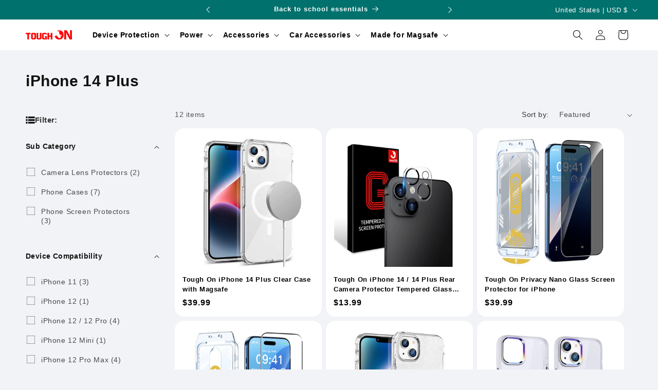

--- FILE ---
content_type: text/css
request_url: https://toughon.com/cdn/shop/t/10/assets/component-collection-header.css?v=131329629626843914141705372858
body_size: -703
content:
.collection-header {
  display: block;
  padding: calc(4rem + var(--page-width-margin)) 0 calc(4rem + var(--page-width-margin));
  overflow: hidden;
  padding-bottom: 0;
}
.collection-header .collection-header__inner {
  display: flex;
}
.collection-header .collection-header__inner {
  padding-right: 3rem;
  align-items: flex-start;
}
.collection-header .collection-hero__title {
  margin: 0;
  font-size: calc(var(--font-heading-scale) * 3rem);
  width: 26rem;
}
.collection-header_filter {
  margin: 0;
  padding: 0;
  display: flex;
  flex-wrap: wrap;
  row-gap: 1.8rem;
  column-gap: 2rem;
}


--- FILE ---
content_type: text/css
request_url: https://toughon.com/cdn/shop/t/10/assets/template-collection.css?v=106414182934032737161708063050
body_size: -122
content:
.collection .grid__item:only-child{flex-grow:0;flex-shrink:0;max-width:auto}@media screen and (max-width: 989px){.collection .slider.slider--tablet{margin-bottom:1.5rem}}.collection .loading-overlay{position:absolute;z-index:1;width:1.8rem}@media screen and (max-width: 749px){.collection .loading-overlay{top:0;right:0}}@media screen and (min-width: 750px){.collection .loading-overlay{left:0}}.collection .loading-overlay{top:0;right:0;bottom:0;left:0;display:none;width:100%;padding:0 1.5rem;opacity:.7}@media screen and (min-width: 750px){.collection .loading-overlay{padding-left:5rem;padding-right:5rem}}.collection.loading .loading-overlay{display:block}.collection--empty .title-wrapper{margin-top:10rem;margin-bottom:15rem}@media screen and (max-width: 989px){.collection .slider--tablet.product-grid{scroll-padding-left:0}}.collection__description>*{margin:0}.collection__title.title-wrapper{margin-bottom:2.5rem}.collection__title .title:not(:only-child){margin-bottom:1rem}@media screen and (min-width: 990px){.collection__title--desktop-slider .title{margin-bottom:2.5rem}.collection__title.title-wrapper--self-padded-tablet-down{padding:0 5rem}.collection--full-width{max-width:none}}.collection__view-all a:not(.link){margin-top:1rem}.product-grid-container .card__information .card__heading{min-height:33px;display:-webkit-box;-webkit-line-clamp:2;-webkit-box-orient:vertical;max-width:100%;overflow:hidden;text-overflow:ellipsis;white-space:normal}show-more-button,.active-facets__button-wrapper{--color-link: 0, 0, 0}@media screen and (min-width: 750px){.tabs-center .collection__title.tabs-buttons{justify-content:center}.tabs-right .collection__title.tabs-buttons{justify-content:flex-end}}@media screen and (max-width: 750px){.collection-header .collection-header__inner{display:block;padding:0!important}.collection-header .collection-hero__title{display:none}.collection-header_filter{margin-left:1.5rem;margin-right:1.5rem;row-gap:1rem;column-gap:1rem}.collection-header_filter .button{padding:.5rem 1.5rem;min-height:auto;font-size:1.2rem}.facets-container.mobile__bg{background:#fff;padding:1rem}.product-count__text{font-weight:700}}
/*# sourceMappingURL=/cdn/shop/t/10/assets/template-collection.css.map?v=106414182934032737161708063050 */


--- FILE ---
content_type: text/css
request_url: https://toughon.com/cdn/shop/t/10/assets/component-mega-menu.css?v=86366189231533675481706626807
body_size: 156
content:
.mega-menu{position:static}.mega-menu__content{background-color:rgb(var(--color-background));border-left:0;border-radius:0;border-right:0;left:0;overflow-y:auto;padding-bottom:0;padding-top:0;position:absolute;right:0;top:100%}.shopify-section-header-sticky .mega-menu__content{max-height:calc(100vh - var(--header-bottom-position-desktop, 20rem) - 4rem)}.header-wrapper--border-bottom .mega-menu__content{border-top:0}.js .mega-menu__content{opacity:0;transform:translateY(-1.5rem)}.mega-menu[open] .mega-menu__content{opacity:1;transform:translateY(0)}.mega-menu__list{display:grid;gap:1rem 4rem;grid-template-columns:repeat(4,minmax(0,1fr));list-style:none;padding-left:0;padding-top:1rem;padding-bottom:6rem;text-align:left}.mega-menu__link{color:rgba(var(--color-foreground),1);display:block;line-height:calc(1 + .3 / var(--font-body-scale));padding-bottom:.5rem;padding-top:.5rem;text-decoration:none;transition:text-decoration var(--duration-short) ease;word-wrap:break-word}.mega-menu__link--level-2{font-weight:700}.header--top-center .mega-menu__list{display:flex;justify-content:center;flex-wrap:wrap;column-gap:0}.header--top-center .mega-menu__list>li{width:16%;padding-right:2.4rem}.mega-menu__link:hover,.mega-menu__link--active{color:rgb(var(--color-foreground),.5);text-decoration:none}.mega-menu__link--active:hover{text-decoration-thickness:.2rem}.mega-menu .mega-menu__list--condensed{display:block}.mega-menu__list--condensed .mega-menu__link{font-weight:400}.tabs-list{text-align:center;gap:2.5rem;display:grid;grid-template-columns:220px 1fr}.tabs-list::part(tab-list){display:grid;position:relative;grid-template-columns:1fr;align-items:start;gap:0;grid-auto-rows:max-content}.tabs-list::part(tab-panels){width:100%;display:block}.tabs-list .tabs-nav__button{border-style:solid;border-width:0;font-family:inherit;font-size:100%;font-weight:700;font-style:inherit;line-height:inherit;text-transform:inherit;color:inherit;margin:0;padding:0;-webkit-tap-highlight-color:transparent;touch-action:manipulation;cursor:pointer;padding-block-start:.5rem;padding-block-end:.5rem;border-bottom:1px solid rgb(var(--color-foreground) / 12%);position:relative;text-align:left;padding-left:3rem;padding-right:1.25rem;display:flex;justify-content:space-between;align-items:center;-webkit-appearance:button;text-align:inherit;background-color:#0000;background-image:none}.tabs-nav__button[aria-selected=true]{color:rgb(var(--button-hover-text));background-color:rgba(var(--button-hover),var(--alpha-button-background))}.tabs-list [aria-selected=true]:before{content:"";height:100%;width:2px;background:rgb(var(--button-hover));transition:all .3s;position:absolute;top:0;left:0}[hidden]{display:none!important}.has_image .mega-menu__link--level-2{font-weight:400}li.has_image a{display:flex;text-align:center;justify-content:center;align-items:center;overflow:hidden;width:100%;flex-direction:column}.has_image .menu-image{width:auto;height:150px;object-fit:contain;margin-bottom:2rem}
/*# sourceMappingURL=/cdn/shop/t/10/assets/component-mega-menu.css.map?v=86366189231533675481706626807 */
